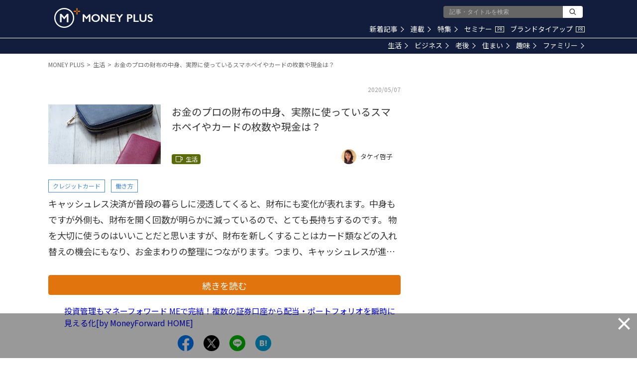

--- FILE ---
content_type: text/html; charset=utf-8
request_url: https://www.google.com/recaptcha/api2/aframe
body_size: 185
content:
<!DOCTYPE HTML><html><head><meta http-equiv="content-type" content="text/html; charset=UTF-8"></head><body><script nonce="QnobV5n7qQBG2Y8wFCK2GQ">/** Anti-fraud and anti-abuse applications only. See google.com/recaptcha */ try{var clients={'sodar':'https://pagead2.googlesyndication.com/pagead/sodar?'};window.addEventListener("message",function(a){try{if(a.source===window.parent){var b=JSON.parse(a.data);var c=clients[b['id']];if(c){var d=document.createElement('img');d.src=c+b['params']+'&rc='+(localStorage.getItem("rc::a")?sessionStorage.getItem("rc::b"):"");window.document.body.appendChild(d);sessionStorage.setItem("rc::e",parseInt(sessionStorage.getItem("rc::e")||0)+1);localStorage.setItem("rc::h",'1763840866135');}}}catch(b){}});window.parent.postMessage("_grecaptcha_ready", "*");}catch(b){}</script></body></html>

--- FILE ---
content_type: application/javascript; charset=utf-8
request_url: https://fundingchoicesmessages.google.com/f/AGSKWxVkjSI5n7hMrX8l5kQYaIVguwb3eItQA5PH5yFQQ8PcwXVclLV3YGhxeR3PZfQaRMdgOZpFbmIJCJBhP9OowHMox1pvFtw6MnvRhz-LXQtgesjTn4Gq0yOjJ4_fz-JY0wj8-qfjlvKP2lG397NdGk7PT-NHRW-pxFbfJvarRtYeDYPUrQPdWj1p8D71/_/images/adver-/tops.ads./dclk_ads_/adbroker./adplugin.
body_size: -1293
content:
window['6ec6f496-74b0-4b42-a8e2-7108e105ffef'] = true;